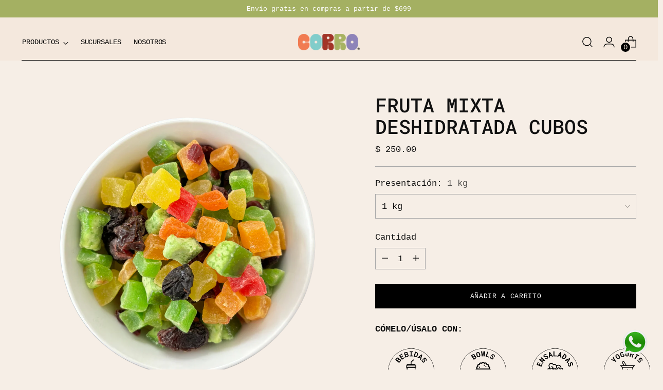

--- FILE ---
content_type: text/javascript; charset=utf-8
request_url: https://bodegacorro.com/products/fruta-mixta-deshidratada-cubos.js
body_size: 357
content:
{"id":7681534787781,"title":"Fruta Mixta  Deshidratada Cubos","handle":"fruta-mixta-deshidratada-cubos","description":"Fruta Mixta Deshidratada Cubos","published_at":"2024-02-29T15:06:56-06:00","created_at":"2024-02-29T15:06:56-06:00","vendor":"Frutos secos y deshidratados","type":"Frutos secos y deshidratados","tags":["BEBIDAS","BOWLS","Deshidratado","Dulce","ENSALADAS","Fruta","YOGURT"],"price":15000,"price_min":15000,"price_max":25000,"available":true,"price_varies":true,"compare_at_price":null,"compare_at_price_min":0,"compare_at_price_max":0,"compare_at_price_varies":false,"variants":[{"id":42893947699397,"title":"1 kg","option1":"1 kg","option2":null,"option3":null,"sku":"FDHC-1","requires_shipping":true,"taxable":false,"featured_image":null,"available":true,"name":"Fruta Mixta  Deshidratada Cubos - 1 kg","public_title":"1 kg","options":["1 kg"],"price":25000,"weight":1000,"compare_at_price":null,"inventory_management":"shopify","barcode":null,"requires_selling_plan":false,"selling_plan_allocations":[]},{"id":42925315424453,"title":"500 g","option1":"500 g","option2":null,"option3":null,"sku":"FDHC-500","requires_shipping":true,"taxable":false,"featured_image":null,"available":false,"name":"Fruta Mixta  Deshidratada Cubos - 500 g","public_title":"500 g","options":["500 g"],"price":15000,"weight":1000,"compare_at_price":null,"inventory_management":"shopify","barcode":"","requires_selling_plan":false,"selling_plan_allocations":[]}],"images":["\/\/cdn.shopify.com\/s\/files\/1\/0622\/2387\/6293\/files\/FRUTAMIXTACUBOSGRANEL.png?v=1712859533","\/\/cdn.shopify.com\/s\/files\/1\/0622\/2387\/6293\/files\/FRUTAMIXTACUBOS.png?v=1712859533","\/\/cdn.shopify.com\/s\/files\/1\/0622\/2387\/6293\/files\/FRUTAMIXTACUBOSGRANEL_2.png?v=1710309884"],"featured_image":"\/\/cdn.shopify.com\/s\/files\/1\/0622\/2387\/6293\/files\/FRUTAMIXTACUBOSGRANEL.png?v=1712859533","options":[{"name":"Presentación","position":1,"values":["1 kg","500 g"]}],"url":"\/products\/fruta-mixta-deshidratada-cubos","media":[{"alt":null,"id":26534563643589,"position":1,"preview_image":{"aspect_ratio":1.0,"height":3000,"width":3000,"src":"https:\/\/cdn.shopify.com\/s\/files\/1\/0622\/2387\/6293\/files\/FRUTAMIXTACUBOSGRANEL.png?v=1712859533"},"aspect_ratio":1.0,"height":3000,"media_type":"image","src":"https:\/\/cdn.shopify.com\/s\/files\/1\/0622\/2387\/6293\/files\/FRUTAMIXTACUBOSGRANEL.png?v=1712859533","width":3000},{"alt":null,"id":26534563676357,"position":2,"preview_image":{"aspect_ratio":1.0,"height":3000,"width":3000,"src":"https:\/\/cdn.shopify.com\/s\/files\/1\/0622\/2387\/6293\/files\/FRUTAMIXTACUBOS.png?v=1712859533"},"aspect_ratio":1.0,"height":3000,"media_type":"image","src":"https:\/\/cdn.shopify.com\/s\/files\/1\/0622\/2387\/6293\/files\/FRUTAMIXTACUBOS.png?v=1712859533","width":3000},{"alt":null,"id":26534563610821,"position":3,"preview_image":{"aspect_ratio":1.0,"height":3000,"width":3000,"src":"https:\/\/cdn.shopify.com\/s\/files\/1\/0622\/2387\/6293\/files\/FRUTAMIXTACUBOSGRANEL_2.png?v=1710309884"},"aspect_ratio":1.0,"height":3000,"media_type":"image","src":"https:\/\/cdn.shopify.com\/s\/files\/1\/0622\/2387\/6293\/files\/FRUTAMIXTACUBOSGRANEL_2.png?v=1710309884","width":3000}],"requires_selling_plan":false,"selling_plan_groups":[]}